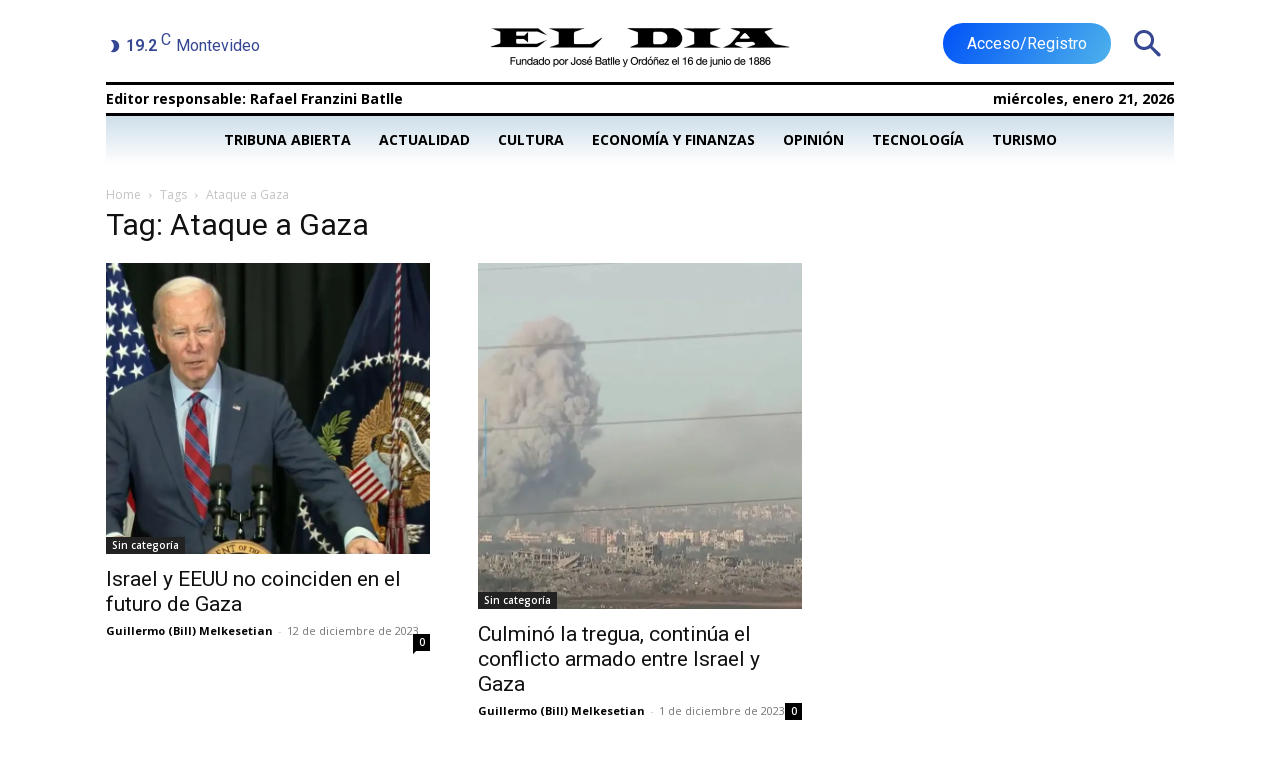

--- FILE ---
content_type: text/html; charset=utf-8
request_url: https://www.google.com/recaptcha/api2/aframe
body_size: 267
content:
<!DOCTYPE HTML><html><head><meta http-equiv="content-type" content="text/html; charset=UTF-8"></head><body><script nonce="3fv7aitEoVZVJ0xZU_63Fw">/** Anti-fraud and anti-abuse applications only. See google.com/recaptcha */ try{var clients={'sodar':'https://pagead2.googlesyndication.com/pagead/sodar?'};window.addEventListener("message",function(a){try{if(a.source===window.parent){var b=JSON.parse(a.data);var c=clients[b['id']];if(c){var d=document.createElement('img');d.src=c+b['params']+'&rc='+(localStorage.getItem("rc::a")?sessionStorage.getItem("rc::b"):"");window.document.body.appendChild(d);sessionStorage.setItem("rc::e",parseInt(sessionStorage.getItem("rc::e")||0)+1);localStorage.setItem("rc::h",'1768977114338');}}}catch(b){}});window.parent.postMessage("_grecaptcha_ready", "*");}catch(b){}</script></body></html>